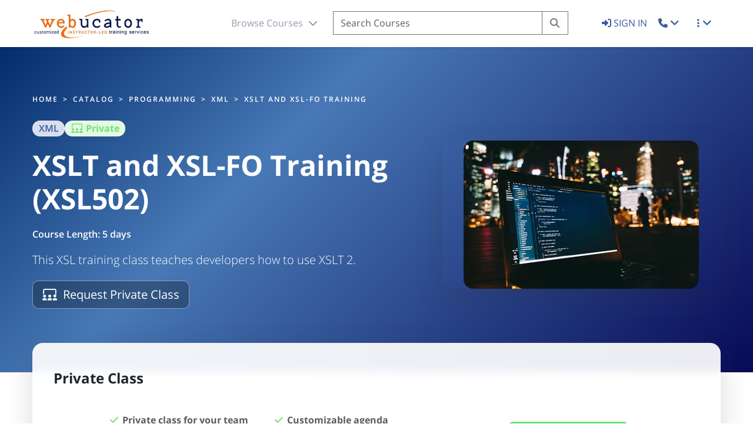

--- FILE ---
content_type: text/html; charset=utf-8
request_url: https://www.webucator.com/xml-training/course/comprehensive-xsl-2-0-training/
body_size: 11252
content:

<!DOCTYPE html>
<html lang="en" ><head><!-- Google tag (gtag.js) --><script async src="https://www.googletagmanager.com/gtag/js?id=G-9LKPSJ77KZ"></script><script>
  window.dataLayer = window.dataLayer || [];
  function gtag(){dataLayer.push(arguments);}
  gtag('js', new Date());
  gtag('config', 'G-9LKPSJ77KZ');
</script><!--- Global site tag (gtag.js) - Google Analytics ---><!-- <script async src="https://www.googletagmanager.com/gtag/js?id=UA-2769312-1"></script><script> window.dataLayer = window.dataLayer || []; function gtag(){dataLayer.push(arguments);} gtag('js', new Date()); gtag('config', 'UA-2769312-1');</script> --><script>(function(i,s,o,g,r,a,m){i['GoogleAnalyticsObject']=r;i[r]=i[r]||function(){(i[r].q=i[r].q||[]).push(arguments)},i[r].l=1*new Date();a=s.createElement(o),m=s.getElementsByTagName(o)[0];a.async=1;a.src=g;m.parentNode.insertBefore(a,m)})(window,document,'script','https://www.google-analytics.com/analytics.js','ga');window.ga=window.ga||function(){(ga.q=ga.q||[]).push(arguments)};ga.l=+new Date;ga('create','UA-2769312-1','auto');ga('send',{'hitType':'pageview','page':location.pathname});</script><title>XSLT and XSL-FO Training | Webucator | Webucator</title><meta name="robots" content="index,follow"><meta name="viewport" content="width=device-width, initial-scale=1"><meta name="description" content="This XSL training class teaches developers how to use XSLT 2."><meta http-equiv="Content-Type" content="text/html; charset=utf-8"><link rel="shortcut icon" type="image/ico" href="https://static.webucator.com/static/favicon.ico"><link rel="canonical" href="https://www.webucator.com/xml-training/course/comprehensive-xsl-2-0-training/" /><style>
  :root {
    --hero-start: #032c6b;
    --hero-mid: #4879b6;
    --hero-end: #080b57;
  }
  .course-hero {
    background: linear-gradient(135deg, var(--hero-start) 0%, var(--hero-mid) 35%, var(--hero-end) 100%);
    color: #fff;
    position: relative;
    overflow: hidden;
    padding-bottom: 3rem !important;
    padding-top: 3rem !important;
  }
  .course-hero::after {
    content: "";
    position: absolute;
    inset: 0;
    background: radial-gradient(circle at 10% 20%, rgba(255,255,255,0.15) 0, transparent 60%),
                radial-gradient(circle at 90% 10%, rgba(255,255,255,0.10) 0, transparent 55%);
    pointer-events: none;
  }
  .course-hero .badge { border: 1px solid rgba(255,255,255,0.35); }
  .bg-primary-subtle { background-color: rgba(255,255,255,0.15); }
  .bg-success-subtle { background-color: rgba(255,255,255,0.15); }
  .bg-info-subtle { background-color: rgba(255,255,255,0.15); }
  .bg-warning-subtle { background-color: rgba(255,255,255,0.15); }

  .hero-media .video-overlay .play-icon {
    position: absolute; left: 50%; top: 50%; transform: translate(-50%, -50%);
    display: inline-block; font-size: 52px; color: rgba(255,255,255,1);
    text-shadow: 0 0 15px rgba(0,0,0,0.7); background: rgba(0,0,0,0.35);
    border-radius: 999px; padding: 8px 18px 12px 24px; opacity: 0.95;
    transition: transform .25s ease, opacity .25s ease;
  }
  .video-overlay-container:hover .play-icon { transform: translate(-50%, -50%) scale(1.08); opacity: 1; }

  .content-rich :is(p, ul, ol) { font-size: 1rem; }
  .content-rich ul { padding-left: 1.2rem; }
  .anchor { scroll-margin-top: 80px; }
  .sticky-top { z-index: 1; }
  
  /* Hero CTA buttons for contrast */
  .course-hero .btn { border-radius: 10px; transition: all .2s ease; }
  .course-hero .btn-primary { box-shadow: 0 10px 24px rgba(13, 110, 253, .35); border-color: rgba(255,255,255,.35); }
  /* Subtle admin toggle icon */
  .admin-toggle { position: absolute; top: .75rem; right: .75rem; opacity: .2; color: #fff; z-index: 2; }
  .admin-toggle:hover { opacity: .8; }
  /* Prevent offcanvas flicker/slide on initial paint */
  .offcanvas { visibility: hidden; }
  .offcanvas.show { visibility: visible; }

  /* Self-paced CTA styles (parity with landing page) */
  .sp-cta {
    border-radius: 2rem;
    background: linear-gradient(135deg, var(--hero-start) 0%, var(--hero-mid) 35%, var(--hero-end) 100%);
    color: #fff;
    position: relative;
    overflow: hidden;
  }
  .sp-cta::after {
    content: "";
    position: absolute;
    inset: 0;
    background: radial-gradient(circle at 80% 20%, rgba(255, 255, 255, 0.25), transparent 60%);
    pointer-events: none; /* ensure CTA button is clickable */
  }
  .course-hero .btn-primary:hover { transform: translateY(-1px); box-shadow: 0 14px 28px rgba(13, 110, 253, .45); }
  .course-hero .btn-outline-primary,
  .course-hero .btn-outline-secondary {
    color: #fff;
    background-color: rgba(0,0,0,.28);
    border-color: rgba(255,255,255,.45);
    backdrop-filter: blur(4px);
  }
  .course-hero .btn-outline-primary:hover,
  .course-hero .btn-outline-secondary:hover {
    background-color: rgba(0,0,0,.38);
    border-color: #fff;
    transform: translateY(-1px);
  }
  .course-hero .btn:focus { box-shadow: 0 0 0 4px rgba(255,255,255,.25); }

  /* Enrollment section styles */
  .enroll-card {
    border-radius: 18px;
    background: rgba(255, 255, 255, 0.92);
    backdrop-filter: blur(8px);
    box-shadow: 0 20px 50px rgba(15, 23, 42, 0.1);
    margin-top: -50px;
  }
  .enroll-toggle .btn { font-weight: 600; }
  .btn-outline-primary.active {
    color: #fff;
    background-color: #0d6efd;
    border-color: #0d6efd;
  }
  .public-price .display-6 { line-height: 1; }
  .g-20 { --bs-gutter-x: 20px; --bs-gutter-y: 20px; }
  /* Breadcrumb on hero */
  .hero-breadcrumb { color: #fff !important; }
  .hero-breadcrumb a { color: #fff !important; }
  .hero-breadcrumb a:hover { color: #fff !important; }
  .hero-breadcrumb .breadcrumb { background: transparent; margin-bottom: 0; }
  .hero-breadcrumb .breadcrumb-item + .breadcrumb-item::before { color: #fff !important; }
  .hero-breadcrumb .breadcrumb-item.active { color: #fff !important; }
  ol.breadcrumb>li.breadcrumb-item {
      color: #fff !important;
      max-width: 30%;
      white-space: nowrap
  }

  /* Enroll segmented control */
  .enroll-toggle .btn { font-weight: 600; }
  .btn-outline-primary.active {
    color: #fff;
    background-color: #0d6efd;
    border-color: #0d6efd;
  }

  /* Date chips styling */
  .date-chip input[type="radio"] { display: none; }
  .date-chip label {
    display: inline-block;
    border: 1px solid rgba(148, 163, 184, 0.35);
    border-radius: 999px;
    padding: 8px 12px;
    background: #fff;
    cursor: pointer;
    transition: all .2s ease;
  }
  .date-chip input[type="radio"]:checked + label {
    background: rgba(13, 110, 253, 0.1);
    border-color: rgba(13, 110, 253, 0.6);
    color: #0d6efd;
    box-shadow: 0 6px 14px rgba(13, 110, 253, 0.12);
  }

  @media (max-width: 575.98px) {
    .course-hero .lead {
      font-size: 1.05rem;
    }
  }
</style><link rel="stylesheet" href="https://static.webucator.com/static/PROD-20251229/css/async.css"><link rel="stylesheet" href="https://static.webucator.com/static/courseware-store/dist/aos.css" /></head><body ><nav class="no-print"><div id="webucator-header" class="mb-20 d-block d-xl-none d-lg-none text-center logo_mobile fixed-top h-80 bg-light pt-15 shadow-sm"><a href="/" title="Webucator"><picture><source srcset="https://static.webucator.com/static/images/logos/webucator.webp" type="image/webp"><source srcset="https://static.webucator.com/static/images/logos/webucator.jpg" type="image/jpeg"><img src="https://static.webucator.com/static/images/logos/webucator.jpg" alt="Webucator Logo" style="height:52px;"></picture></a><a href="#" class="open_search right bg-light radius_full"><i class="fas fa-search lh-40"></i></a><a href="#" class="open_menu bg-light radius_full"><i class="fas fa-bars lh-40"></i></a><div class="navigation_mobile bg-dark type1 text-start"><a href="#" class="close_menu color-white"><i class="fas fa-times"></i></a><div class="px-40 pt-60 pb-60 inner"><div><a class="f-20 link color-white pb-15" href="/"><i class="fal fa-home-alt me-10"></i>Home</a></div><div><a class="f-16 link color-white pb-15" href="/course/catalog/"><i class="fal fa-list-alt me-10"></i>Course Catalog</a></div><div class="f-16 link color-white pb-15" data-bs-toggle="collapse" data-bs-target=".training-collapse"><i class="fal fa-angle-right me-10"></i>Training Delivery Methods</div><div class="collapse training-collapse ms-30"><a class=" f-16 link color-white pb-15" href="/live-online-training/" title="Live Online Classes"><i class="fal fa-chalkboard-teacher me-10"></i>Live Online Classes</a></div><div class="collapse training-collapse ms-30"><a class=" f-16 link color-white pb-15" href="/classes/schedule/" title="Public Schedule"><i class="fal fa-calendar me-10"></i>Public Schedule</a></div><div class="collapse training-collapse ms-30"><a class=" f-16 link color-white pb-15" href="/customized-private-training/" title="Private Classes"><i class="fal fa-users-class me-10"></i>Private Classes</a></div><div class="collapse training-collapse ms-30"><a class=" f-16 link color-white pb-15" href="/self-paced-training/" title="Self-Paced Training"><i class="fal fa-desktop me-10"></i>Self-Paced Training</a></div><div class="collapse training-collapse ms-30"><a class=" f-16 link color-white pb-15" href="/enterprise-training/" title="Enterprise Training"><i class="fal fa-user-chart me-10"></i>Enterprise Training</a></div><div class="collapse training-collapse ms-30"><a class=" f-16 link color-white pb-15" href="/about-us/training-options/" title="All Training Options"><i class="fal fa-archive me-10"></i>All Training Options</a></div><div><a class="f-16 link color-white pb-15" href="https://www.coursewarestore.com" title="Purchase Courseware"><i class="fal fa-book me-10"></i>Purchase Courseware</a></div><div><a class="f-16 link color-white pb-15" href="/about-us/pricing/" title="Pricing and Savings"><i class="fal fa-dollar-sign me-10"></i>Pricing &amp; Savings</a></div><div><a class="f-16 link color-white pb-15" href="/about-us/" title="About Us"><i class="fal fa-address-card me-10"></i>About Us</a></div><div class="hr light_gray h-1 mt-30 mb-10"></div><div><a class="f-16 link color-white pt-30 pb-10" href="/account/login/"><i class="fal fa-sign-out-alt me-10"></i> Sign In</a></div><div class="hr light_gray h-1 mt-30 mb-20"></div><div><a class="f-16 link color-white pb-10" 
              href="/contact/?c_id=2894"
        ><i class="fal fa-envelope me-10"></i> Contact Us</a></div><div><a class="f-16 link color-white pb-10" href="tel:+1-877-932-8228"><i class="fal fa-phone-square-alt me-10"></i>&nbsp; 1-877-932-8228</a></div><div class="socials mt-40"><a href="https://twitter.com/webucator" target="_blank" class="link color-white f-18 me-20"><i class="fab fa-twitter"></i></a><a href="https://www.facebook.com/webucator" target="_blank" class="link color-white f-18 me-20"><i class="fab fa-facebook"></i></a><a href="https://www.linkedin.com/companies/webucator" target="_blank" class="link color-white f-18 me-20"><i class="fab fa-linkedin"></i></a><a href="mailto:sales@webucator.com" target="_blank" class="link color-white f-18 me-20"><i class="fa fa-envelope"></i></a></div><div class="mt-50 f-14 light color-white op-3 copy">&copy; 2026 Webucator, LLC All Rights Reserved.</div></div></div><div class="mobile-search bg-dark pt-10 pb-10 mt-10 shadow d-none"><form name="search" method="get" id="searchFormMobile" action="/catalog/search-training/"><div class="input-group pe-15"><div class="input-group-prepend "><a href="#" class="mx-15 mt-5 link white courses-link-nav-dropdown ">Courses <i class="ms-5 fa fa-solid fa-chevron-down"></i></a></div><input autocapitalize="off" autocomplete="off" class="form-control" type="search" name="q" value="" id="nav-search-mobile" placeholder="Search Courses" aria-describedby="search-submit-mobile" required><div><button type="submit" class="btn white" id="search-submit-mobile"><i class="fa fa-fw fa-search fa-fw"></i><span class="visually-hidden-focusable">Search</span></button></div></div></form></div><div class="pt-15 pb-300 bg-light navigation_popup_mobile shadow"><div class="container text-start"><div id="mobile-nav" class="row d-block"></div></div></div></div></nav><header class="no-print"><nav id="nav-header" class="shadow-sm bg-light navigation_24 fixed-top h-80 d-none d-lg-flex"><div class="container px-xl-0 mt-15"><div class="row align-items-baseline lh-40 justify-content-between text-center"><div class="col-md-3 text-lg-start"><a href="/" title="Webucator"><picture><source srcset="https://static.webucator.com/static/images/logos/webucator.webp" type="image/webp"><source srcset="https://static.webucator.com/static/images/logos/webucator.jpg" type="image/jpeg"><img src="https://static.webucator.com/static/images/logos/webucator.jpg" alt="Webucator Logo" style="height:52px;"></picture></a></div><div class="col-md-6 row"><form name="search" method="get" id="searchForm" action="/catalog/search-training/"><div class="input-group searchbar"><span class="input-group-text bg-light border-0"><a id="nav_dropdown" href="#" class="mx-15 link color-heading open-nav-dropdown">Browse Courses <i class="ms-5 fa fa-solid fa-chevron-down open-nav-dropdown-icon"></i></a></span><input autocapitalize="off" autocomplete="off" class="form-control h-40" type="search" name="q" id="nav-search" placeholder="Search Courses" value="" aria-describedby="search-submit-desktop" required=""><button type="submit" class="btn btn-outline-secondary rounded-0 border-start-0" id="search-submit-desktop"><i class="fa fa-fw fa-search fa-fw" aria-hidden="true"></i><span class="visually-hidden-focusable">Search</span></button></div></form></div><div class="col-md-3 text-lg-end"><a class="sign-in f-16" href="/account/login/"><i class="fas fa-sign-in-alt"></i> SIGN IN
          </a><div class="mx-15 link color-heading dropdown"><a class="dropdown-toggle" href="#" id="navbarContactDropdown" role="button" data-bs-toggle="dropdown" aria-haspopup="true" aria-expanded="false"><i class="fas fa-phone" aria-hidden="true"></i><span class="visually-hidden-focusable">Toggle Contact Dropdown</span></a><div class="dropdown-menu dropdown-menu-end shadow " aria-labelledby="navbarContactDropdown"><a class="dropdown-item" href="/contact/?c_id=2894"><i class="fal fa-envelope me-10" aria-hidden="true"></i> Contact Us
              </a><a class="dropdown-item" href="tel:+1-877-932-8228"><i class="fal fa-phone-square-alt me-10" aria-hidden="true"></i> 1-877-932-8228
              </a></div></div><div class="mx-15 link color-heading dropdown"><a class="dropdown-toggle" href="#" id="navbarOptionsDropdown" role="button" data-bs-toggle="dropdown" aria-haspopup="true" aria-expanded="false"><i class="fas fa-ellipsis-v" aria-hidden="true"></i><span class="visually-hidden-focusable">Toggle More Dropdopwn</span></a><div class="dropdown-menu dropdown-menu-end shadow " aria-labelledby="navbarOptionsDropdown"><a class="dropdown-item" href="/course/catalog/" title="Course Catalog"><i class="fal fa-list-alt me-10" aria-hidden="true"></i> Course Catalog
              </a><a class="dropdown-item" href="/live-online-training/" title="Live Online Classes"><i class="fal fa-chalkboard-teacher me-10" aria-hidden="true"></i> Live Online Classes
              </a><a class="dropdown-item" href="/classes/schedule/" title="Public Schedule"><i class="fal fa-calendar me-10" aria-hidden="true"></i> Public Schedule
              </a><a class="dropdown-item" href="/customized-private-training/" title="Private Classes"><i class="fal fa-users-class me-10" aria-hidden="true"></i>Private Classes
              </a><a class="dropdown-item" href="/self-paced-training/" title="Self-Paced Training"><i class="fal fa-desktop me-10" aria-hidden="true"></i>Self-Paced Training
              </a><a class="dropdown-item" href="/enterprise-training/" title="Enterprise Training"><i class="fal fa-user-chart me-10" aria-hidden="true"></i>Enterprise Training
              </a><a class="dropdown-item" href="/about-us/training-options/" title="All Training Options"><i class="fal fa-archive me-10" aria-hidden="true"></i>All Training Options
              </a><a class="dropdown-item" href="/about-us/pricing/" title="Pricing &amp; Savings"><i class="fal fa-dollar-sign me-10" aria-hidden="true"></i>Pricing &amp; Savings
              </a><div class="dropdown-divider"></div><a class="dropdown-item" href="https://www.coursewarestore.com" title="Purchase Courseware"><i class="fal fa-book me-10" aria-hidden="true"></i>Purchase Courseware
              </a><div class="dropdown-divider"></div><a class="dropdown-item" href="/about-us/" title="About Us"><i class="fal fa-address-card me-10" aria-hidden="true"></i>About Us
              </a></div></div></div></div></div><div class="pt-25 pb-50 ps-20 bg-light navigation_popup shadow" style="z-index: 1000;"><div class="container px-xl-0"><div class="float-end me-35 f-22 cursor-pointer close-nav-desktop"><i class="far fa-times-circle"></i></div><div id="desktop-nav" class="row align-items-start justify-content-center justify-content-lg-between text-center text-lg-start"></div></div></div></nav></header><main><article class="course-page mb-50"><!-- Hero --><section class="course-hero py-lg-6"><div class="container position-relative ps-20 pe-20 ps-lg-0 pe-lg-0"><div class="hero-breadcrumb mb-25 d-none d-lg-block" data-aos="fade-down"><div class="d-none d-lg-block d-xl-block container px-xl-0 mt-10" id="breadcrumb-desktop"><nav aria-label="breadcrumb" class="no-print"><ol class="breadcrumb" itemscope itemtype="https://schema.org/BreadcrumbList"><li class="breadcrumb-item f-12 semibold text-uppercase sp-20 total" itemprop="itemListElement" itemscope itemtype="https://schema.org/ListItem"><a itemprop="item" href="/"><span itemprop="name">Home</span></a><meta itemprop="position" content="1" /></li><li class="breadcrumb-item f-12 semibold text-uppercase sp-20 total hidden-xs" itemprop="itemListElement" itemscope itemtype="https://schema.org/ListItem"><a itemprop="item" href="/course/catalog/" title="Webucator Course Catalog"><span itemprop="name">Catalog</span></a><meta itemprop="position" content="2" /></li><li class="breadcrumb-item f-12 semibold text-uppercase sp-20 total" itemprop="itemListElement" itemscope itemtype="https://schema.org/ListItem"><a itemprop="item" href="/catalog/programming-training/"><span itemprop="name">Programming</span></a><meta itemprop="position" content="2" /></li><li class="breadcrumb-item f-12 semibold text-uppercase sp-20 total" itemprop="itemListElement" itemscope itemtype="https://schema.org/ListItem"><a itemprop="item" href="/catalog/xml-training/"><span itemprop="name">XML</span></a><meta itemprop="position" content="3" /></li><li class="breadcrumb-item f-12 semibold text-uppercase sp-20 total" itemprop="itemListElement" itemscope itemtype="https://schema.org/ListItem"><span itemprop="name">XSLT and XSL-FO Training</span><meta itemprop="position" content="4" /></li></ol></nav></div><div class="d-block d-lg-none d-xl-none container px-xl-0 mt-10" id="breadcrumb-mobile"><nav aria-label="breadcrumb" class="no-print"><ol class="breadcrumb" itemscope itemtype="https://schema.org/BreadcrumbList" ><li class="breadcrumb-item f-12 semibold text-uppercase sp-20 total hidden-xs" itemprop="itemListElement" itemscope itemtype="https://schema.org/ListItem"><a itemprop="item" href="/course/catalog/" title="Webucator Course Catalog"><span itemprop="name">Catalog</span></a><meta itemprop="position" content="1" /></li><li class="breadcrumb-item f-12 semibold text-uppercase sp-20 total" itemprop="itemListElement" itemscope itemtype="https://schema.org/ListItem"><a itemprop="item" href="/catalog/programming-training/"><span itemprop="name">Programming</span></a><meta itemprop="position" content="2" /></li><li class="breadcrumb-item f-12 semibold text-uppercase sp-20 total" itemprop="itemListElement" itemscope itemtype="https://schema.org/ListItem"><a itemprop="item" href="/catalog/xml-training/"><span itemprop="name">XML</span></a><meta itemprop="position" content="3" /></li></ol></nav></div></div><div class="row align-items-center g-4 mb-60"><div class="col-lg-7 order-2 order-lg-1"><div data-aos="fade-up" data-aos-delay="0"><div class="d-flex flex-wrap gap-2 mb-20"><span class="badge rounded-pill bg-primary-subtle text-primary fw-semibold">XML</span><span class="badge rounded-pill bg-success-subtle text-success"><i class="far fa-users-class me-1"></i> Private</span></div><h1 class="display-5 fw-bold mb-20">XSLT and XSL-FO Training (XSL502)</h1><p><strong>Course Length: 5 days</strong></p><p class="lead lh-base mb-20">This XSL training class teaches developers how to use XSLT 2.</p><div class="d-flex flex-wrap gap-2"><a href="/request-proposal/2894/" class="btn btn-outline-primary btn-lg"><i class="far fa-users-class me-10"></i>Request Private Class</a></div></div></div><div class="col-lg-5 order-1 order-lg-2 text-center"><div class="hero-media" data-aos="zoom-in" data-aos-delay="100"><div class="position-relative shadow-lg rounded-4 overflow-hidden"><picture><source srcset="https://static.webucator.com/media/public/images/products/courses/XSL502.webp" type="image/webp"><source srcset="https://static.webucator.com/media/public/images/products/courses/XSL502.jpg" type="image/jpeg"><img src="https://static.webucator.com/media/public/images/products/courses/XSL502.jpg" class="img-fluid rounded-4" alt="XSLT and XSL-FO Training" /></picture></div></div></div></div></div></section><!-- Registration (distinct section) --><section class="enroll-section py-40"><div class="container ps-20 pe-20 ps-lg-0 pe-lg-0"><div id="register" class="anchor"></div><div class="enroll-card card border-0 shadow-lg pt-30 pb-30 ps-20 pe-20" data-aos="fade-up"><div class="card-body p-20 p-lg-30"><div class="d-flex align-items-center justify-content-between mb-20"><h2 id="enroll-heading" class="h4 m-0 bold">Register or Request Training</h2></div><div class="mb-15"><div class="btn-group enroll-toggle" role="group" aria-label="Enrollment options"><button type="button" class="btn btn-outline-primary active" data-panel="#enroll-private"><i class="far fa-users me-6"></i> For My Team
                </button></div></div><!-- Private panel --><div id="enroll-private" class="enroll-panel d-none mt-45"><div class="row g-20 justify-content-center"><div class="col-lg-3"><ul class="list-unstyled mb-10 bold text-muted"><li class="mb-5"><i class="fa fa-fw fa-check text-success"></i> Private class for your team</li><li class="mb-5"><i class="fa fa-fw fa-check text-success"></i> Live expert instructor</li><li class="mb-5"><i class="fa fa-fw fa-check text-success"></i> Online or on‑location</li></ul></div><div class="col-lg-4"><ul class="list-unstyled mb-10 bold text-muted"><li class="mb-5"><i class="fa fa-fw fa-check text-success"></i> Customizable agenda</li><li class="mb-0"><i class="fa fa-fw fa-bolt text-warning"></i> Proposal turnaround within 1–2 business days</li></ul></div><div class="col-lg-3 text-center"><div class="d-grid d-lg-flex gap-10 mt-15 justify-content-lg-center"><a href="/request-proposal/2894/" class="btn btn-success btn-lg  px-20">Request Proposal</a></div></div></div></div></div></div></div></section><!-- Content --><section class="py-40 bg-light"><div class="container ps-20 pe-20 ps-lg-0 pe-lg-0"><div class="row"><!-- Main content --><div class="col-lg-12 mt-50 ms-10 me-10"><!-- Overview --><div id="overview" class="mb-25" data-aos="fade-up"><h2 class="h5 text-uppercase text-dark bold mb-20">Course Overview</h2><div class="content-rich"><p>This XSL training class teaches developers how to use XSLT 2.0 and XPath 2.0 to transform XML documents into HTML, plain text and other XML formats with XSLT and to PDF with XSL-FO.</p></div></div><!-- Benefits + Delivery methods --><div class="row g-4 mb-25" data-aos="fade-up" data-aos-delay="100"><div class="col-md-6"><h2 class="h6 text-uppercase text-dark bold mb-20">Course Benefits</h2><div class="content-rich"><ul><li>Learn to use XPath to access XML elements and attributes</li><li>Learn to loop through XML elements</li><li>Learn to use conditionals in XSLT</li><li>Learn to create and call templates</li><li>Learn to work with multiple XSLTs</li><li>Learn to reference external XML documents</li><li>Learn how the Formatting Objects (FO) language works</li><li>Learn to auto-generate FO documents from XML with XSLT</li><li>Learn to use a Formatting Objects Engine to generate PDF documents from XML</li></ul></div></div><div class="col-md-6"><h2 class="h6 text-uppercase text-dark bold mb-20">Delivery Methods</h2><div class="small"><div class="mb-2"><i class="far fa-users-class me-2"></i><strong>Private Class</strong><br>Delivered for your team at your site or online.</div></div></div></div><!-- Partner badges --><!-- Outline --><div id="outline" class="mb-20" data-aos="fade-up"><h2 class="h5 text-uppercase text-dark bold mb-3">Course Outline</h2><div class="content-rich"><ol><li>XSLT Basics
	<ol><li>eXtensible Stylesheet Language</li><li>The Transformation Process</li><li>An XSLT Stylesheet</li><li>Output Types</li><li>Elements and Attributes</li></ol></li><li>XPath
	<ol><li>XPath in XSLT</li><li>XPath Expression</li><li>Path Expressions</li><li>Node Test</li><li>Axis</li><li>Predicate</li><li>Accessing Nodes (exercise)</li><li>Abbreviated Syntax</li><li>Accessing Nodes with Abbreviated Syntax (exercise)</li><li>Understanding the Enhanced Data Model in XPath 2.0 and Beyond</li><li>XPath Functions</li><li>XPath Operators</li><li>Using XPath Functions and Operators (exercise)</li></ol></li><li>Flow Control
	<ol><li>Looping in XSLT</li><li>Looping with xsl:for-each (exercise)</li><li>Sorting with XSLT</li><li>Looping and Sorting (exercise)</li><li>Conditions with XSLT</li><li>Conditionals (exercise)</li></ol></li><li>Templates Parameters Variables
	<ol><li>xsl:apply-templates</li><li>Using xsl:apply-templates (exercise)</li><li>xsl:call-template</li><li>Passing Parameters</li><li>Using xsl:call-template (exercise)</li><li>Removing Content</li><li>Template Modes</li><li>Template Priority</li><li>XSLT Variables</li></ol></li><li>Multiple Documents
	<ol><li>Including XSLTs</li><li>Importing XSLTs</li><li>Conflict Resolution</li><li>Multiple Input and Output Documents</li><li>Reusing Templates (exercise)</li></ol></li><li>Grouping and Keys
	<ol><li>Grouping</li><li>Grouping Songs By Artist (exercise)</li><li>Key Basics</li><li>Creating a Simple Key (exercise)</li><li>Improving Performance with Keys</li><li>Improving Performance with Keys (exercise)</li></ol></li><li>Regular Expressions
	<ol><li>Regular Expression Syntax</li><li>Functions that Use Regular Expressions</li><li>The xsl:analyze-string instruction</li><li>Using xsl:analyze-string (exercise)</li></ol></li><li>User-defined Functions
	<ol><li>User-Defined Functions</li><li>User-Defined Functions (exercise)</li></ol></li><li>Advanced XSLT Techniques
	<ol><li>Working with Namespaces</li><li>Working with Numbered Lists</li><li>Outputting Processing Instructions</li><li>Copying Nodes</li></ol></li><li>Tying It All Together - XSLT
	<ol><li>Transforming the Business Letter (exercise)</li></ol></li><li>Formatting Objects Basics
	<ol><li>The purpose of XSL-FO</li><li>How XSL-FO Works
		<ol><li>XSL-FO Document Parts</li><li>An XSL-FO Example</li><li>The Root Element: root</li><li>layout-master-set and simple-page-master</li><li>Regions</li><li>page-sequence</li><li>flow and static-content</li><li>block</li></ol></li><li>Static Content
		<ol><li>region-before and region-after</li><li>static-content</li></ol></li></ol></li><li>Blocks and Inlines
	<ol><li>Formatting Blocks
		<ol><li>Box Model</li><li>Border</li><li>Space, Indent and Padding</li><li>Background</li><li>A Formatting Example</li><li>Formatting Text</li></ol></li><li>Inline Elements</li><li>Inheritance
		<ol><li>wrapper</li></ol></li><li>Creating Lists
		<ol><li>list-block</li><li>list-item</li><li>list-item-label</li><li>list-item-body</li></ol></li><li>Whitespace</li></ol></li><li>Page Layout
	<ol><li>Page Masters</li><li>Simple Layout
		<ol><li>fo:simple-page-master</li><li>fo:region-body</li><li>fo:region-before, fo:region-after, fo:region-start, and fo:region-end</li></ol></li><li>page-sequence-master
		<ol><li>Creating a Cover Page</li><li>Odd and Even Pages</li></ol></li><li>Blank Pages
		<ol><li>break-before and break-after</li></ol></li><li>Columns</li></ol></li><li>Links and Graphics
	<ol><li>External Links</li><li>Graphics</li><li>Internal Links</li></ol></li><li>Tying It All Together: XSL-FO
	<ol><li>Tying it all Together</li></ol></li><li>Keeps, Orphans, and Widows
	<ol><li>Keep Constraints
		<ol><li>keep-with-previous and keep-with-next</li><li>keep-together</li></ol></li><li>Orphans and Widows</li></ol></li><li>Leaders, Markers and Page Numbers
	<ol><li>The Output</li><li>Table of Contents
		<ol><li>Page Numbering</li></ol></li><li>Leaders</li><li>Markers</li></ol></li><li>Tables
	<ol><li>Creating Tables
		<ol><li>fo:table</li><li>fo:table-column</li><li>fo:table-header, fo:table-body, fo:table-footer</li><li>fo:table-row</li><li>fo:table-cell</li></ol></li></ol></li><li>Footnotes and Floats
	<ol><li>Footnotes
		<ol><li>xsl-footnote-separator</li></ol></li><li>Floats</li></ol></li></ol></div></div><!-- Materials --><div id="materials" class="mb-30" data-aos="fade-up"><h2 class="h6 text-uppercase text-dark bold mb-3">Class Materials</h2><div class="content-rich"><p>Each student receives a comprehensive set of materials, including course notes and all class examples.</p></div></div><!-- Prerequisites --><div id="prerequisites" class="mb-30" data-aos="fade-up"><h2 class="h6 text-uppercase text-dark bold mb-3">Class Prerequisites</h2><div class="content-rich"><p>Experience in the following is <em>required</em> for this XML class:</p><div class="ms-3"><ul><li>Basic XML</li></ul></div></div></div></div></div></div></section><section class="py-5"><div class="container"><div class="sp-cta position-relative px-4 px-lg-5 py-5" data-aos="zoom-in"><div class="row g-4 align-items-center position-relative"><div class="col-lg-8"><h2 class="fw-bold display-6 mb-3">Have questions about this course?</h2><p class="fs-5 mb-0">
              We can help with curriculum details, delivery options, pricing, or anything else. Reach out and we’ll point you in the right direction.
            </p></div><div class="col-lg-4 text-lg-end"><a class="btn btn-light btn-lg px-4 py-3 fw-semibold" href="/contact/?c_id=2894">
              Contact us
            </a></div></div></div></div></section></article><script>
  document.addEventListener('DOMContentLoaded', function () {
    // Video modal play/pause
    const modals = document.querySelectorAll('.modal');
    modals.forEach(function (modal) {
      modal.addEventListener('shown.bs.modal', function () {
        modal.querySelectorAll('video').forEach(v => v.play());
      });
      modal.addEventListener('hidden.bs.modal', function () {
        modal.querySelectorAll('video').forEach(v => { v.pause(); v.currentTime = 0; });
      });
    });

    // Toggle more dates (use Bootstrap collapse; only update button text)
    const toggleBtn = document.getElementById('toggle_more_dates');
    if (toggleBtn) {
      toggleBtn.addEventListener('click', function () {
        // Determine pre-click state to set the next label
        const anyShown = document.querySelector('.class-event-collapse.show') !== null;
        this.textContent = anyShown ? 'Show more dates' : 'Show fewer dates';
      });
    }

    // Preselect first available date and validate selection
    const submitBtn = document.getElementById('submit-select-class');
    const form = document.forms['registrationForm'];
    if (form) {
      const firstRadio = form.querySelector('input[name="classeventid"]');
      if (firstRadio) firstRadio.checked = true;
    }
    if (form && submitBtn) {
      submitBtn.addEventListener('click', function (e) {
        const selected = form.querySelector('input[name="classeventid"]:checked');
        if (!selected) {
          e.preventDefault();
          document.querySelector('.select-class-warning')?.classList.remove('d-none');
        }
      });
    }

    // Segmented toggle for enroll panels
    const toggle = document.querySelector('.enroll-toggle');
    if (toggle) {
      const buttons = Array.from(toggle.querySelectorAll('button'))
        .filter(b => b.offsetParent !== null); // only visible
      const panels = {
        '#enroll-public': document.getElementById('enroll-public'),
        '#enroll-private': document.getElementById('enroll-private'),
        '#enroll-selfpaced': document.getElementById('enroll-selfpaced')
      };

      function setActive(targetSelector) {
        buttons.forEach(btn => btn.classList.toggle('active', btn.getAttribute('data-panel') === targetSelector));
        Object.entries(panels).forEach(([sel, el]) => {
          if (!el) return;
          if (sel === targetSelector) {
            el.classList.remove('d-none');
          } else {
            el.classList.add('d-none');
          }
        });

        // Update heading based on selected panel
        const heading = document.getElementById('enroll-heading');
        if (heading) {
          const headingMap = {
            '#enroll-public': 'Live Instructor Led Training',
            '#enroll-private': 'Private Class',
            '#enroll-selfpaced': 'Self-Paced Course'
          };
          const newText = headingMap[targetSelector];
          if (newText) heading.textContent = newText;
        }
      }

      const panelLinks = document.querySelectorAll('[data-panel-link]');
      panelLinks.forEach(link => {
        link.addEventListener('click', () => {
          const targetSelector = link.getAttribute('data-panel-link');
          if (targetSelector && panels[targetSelector]) {
            setActive(targetSelector);
          }
        });
      });

      // Optionally derive initial panel from URL (e.g., ?course_type=self-paced)
      const params = new URLSearchParams(window.location.search);
      const requestedType = (params.get('course_type') || '').toLowerCase();
      let initialSelector = null;
      if (requestedType === 'self-paced' && panels['#enroll-selfpaced']) {
        initialSelector = '#enroll-selfpaced';
      }

      // Hide toggle if only one option
      if (buttons.length <= 1) {
        toggle.style.display = 'none';
        // Ensure the only available panel is visible
        if (buttons[0]) setActive(buttons[0].getAttribute('data-panel'));
      } else {
        // Initialize state from any pre-marked active; fallback to first
        const current = buttons.find(b => b.classList.contains('active')) || buttons[0];
        setActive(initialSelector || current.getAttribute('data-panel'));
        buttons.forEach(b => b.addEventListener('click', () => setActive(b.getAttribute('data-panel'))));
      }
    }
  });
</script><style>
  :root {
    --hero-start: #032c6b;
    --hero-mid: #4879b6;
    --hero-end: #080b57;
  }
  .course-hero {
    background: linear-gradient(135deg, var(--hero-start) 0%, var(--hero-mid) 35%, var(--hero-end) 100%);
    color: #fff;
    position: relative;
    overflow: hidden;
    padding-bottom: 3rem !important;
    padding-top: 3rem !important;
  }
  .course-hero::after {
    content: "";
    position: absolute;
    inset: 0;
    background: radial-gradient(circle at 10% 20%, rgba(255,255,255,0.15) 0, transparent 60%),
                radial-gradient(circle at 90% 10%, rgba(255,255,255,0.10) 0, transparent 55%);
    pointer-events: none;
  }
  .course-hero .badge { border: 1px solid rgba(255,255,255,0.35); }
  .bg-primary-subtle { background-color: rgba(255,255,255,0.15); }
  .bg-success-subtle { background-color: rgba(255,255,255,0.15); }
  .bg-info-subtle { background-color: rgba(255,255,255,0.15); }
  .bg-warning-subtle { background-color: rgba(255,255,255,0.15); }

  .hero-media .video-overlay .play-icon {
    position: absolute; left: 50%; top: 50%; transform: translate(-50%, -50%);
    display: inline-block; font-size: 52px; color: rgba(255,255,255,1);
    text-shadow: 0 0 15px rgba(0,0,0,0.7); background: rgba(0,0,0,0.35);
    border-radius: 999px; padding: 8px 18px 12px 24px; opacity: 0.95;
    transition: transform .25s ease, opacity .25s ease;
  }
  .video-overlay-container:hover .play-icon { transform: translate(-50%, -50%) scale(1.08); opacity: 1; }

  .content-rich :is(p, ul, ol) { font-size: 1rem; }
  .content-rich ul { padding-left: 1.2rem; }
  .anchor { scroll-margin-top: 80px; }
  .sticky-top { z-index: 1; }
  
  /* Hero CTA buttons for contrast */
  .course-hero .btn { border-radius: 10px; transition: all .2s ease; }
  .course-hero .btn-primary { box-shadow: 0 10px 24px rgba(13, 110, 253, .35); border-color: rgba(255,255,255,.35); }
  /* Subtle admin toggle icon */
  .admin-toggle { position: absolute; top: .75rem; right: .75rem; opacity: .2; color: #fff; z-index: 2; }
  .admin-toggle:hover { opacity: .8; }
  /* Prevent offcanvas flicker/slide on initial paint */
  .offcanvas { visibility: hidden; }
  .offcanvas.show { visibility: visible; }

  /* Self-paced CTA styles (parity with landing page) */
  .sp-cta {
    border-radius: 2rem;
    background: linear-gradient(135deg, var(--hero-start) 0%, var(--hero-mid) 35%, var(--hero-end) 100%);
    color: #fff;
    position: relative;
    overflow: hidden;
  }
  .sp-cta::after {
    content: "";
    position: absolute;
    inset: 0;
    background: radial-gradient(circle at 80% 20%, rgba(255, 255, 255, 0.25), transparent 60%);
    pointer-events: none; /* ensure CTA button is clickable */
  }
  .course-hero .btn-primary:hover { transform: translateY(-1px); box-shadow: 0 14px 28px rgba(13, 110, 253, .45); }
  .course-hero .btn-outline-primary,
  .course-hero .btn-outline-secondary {
    color: #fff;
    background-color: rgba(0,0,0,.28);
    border-color: rgba(255,255,255,.45);
    backdrop-filter: blur(4px);
  }
  .course-hero .btn-outline-primary:hover,
  .course-hero .btn-outline-secondary:hover {
    background-color: rgba(0,0,0,.38);
    border-color: #fff;
    transform: translateY(-1px);
  }
  .course-hero .btn:focus { box-shadow: 0 0 0 4px rgba(255,255,255,.25); }

  /* Enrollment section styles */
  .enroll-card {
    border-radius: 18px;
    background: rgba(255, 255, 255, 0.92);
    backdrop-filter: blur(8px);
    box-shadow: 0 20px 50px rgba(15, 23, 42, 0.1);
    margin-top: -50px;
  }
  .enroll-toggle .btn { font-weight: 600; }
  .btn-outline-primary.active {
    color: #fff;
    background-color: #0d6efd;
    border-color: #0d6efd;
  }
  .public-price .display-6 { line-height: 1; }
  .g-20 { --bs-gutter-x: 20px; --bs-gutter-y: 20px; }
  /* Breadcrumb on hero */
  .hero-breadcrumb { color: #fff !important; }
  .hero-breadcrumb a { color: #fff !important; }
  .hero-breadcrumb a:hover { color: #fff !important; }
  .hero-breadcrumb .breadcrumb { background: transparent; margin-bottom: 0; }
  .hero-breadcrumb .breadcrumb-item + .breadcrumb-item::before { color: #fff !important; }
  .hero-breadcrumb .breadcrumb-item.active { color: #fff !important; }
  ol.breadcrumb>li.breadcrumb-item {
      color: #fff !important;
      max-width: 30%;
      white-space: nowrap
  }

  /* Enroll segmented control */
  .enroll-toggle .btn { font-weight: 600; }
  .btn-outline-primary.active {
    color: #fff;
    background-color: #0d6efd;
    border-color: #0d6efd;
  }

  /* Date chips styling */
  .date-chip input[type="radio"] { display: none; }
  .date-chip label {
    display: inline-block;
    border: 1px solid rgba(148, 163, 184, 0.35);
    border-radius: 999px;
    padding: 8px 12px;
    background: #fff;
    cursor: pointer;
    transition: all .2s ease;
  }
  .date-chip input[type="radio"]:checked + label {
    background: rgba(13, 110, 253, 0.1);
    border-color: rgba(13, 110, 253, 0.6);
    color: #0d6efd;
    box-shadow: 0 6px 14px rgba(13, 110, 253, 0.12);
  }

  @media (max-width: 575.98px) {
    .course-hero .lead {
      font-size: 1.05rem;
    }
  }
</style></main><div class="modal fade" id="marketingBannerModal" tabindex="-1" aria-hidden="true" aria-labelledby="marketingBannerModalLabel"><div class="modal-dialog modal-dialog-centered modal-lg"><div class="modal-content bg-transparent border-0"><div class="modal-body p-0 position-relative"><button type="button" class="btn-close position-absolute top-0 end-0 m-3 z-3" data-bs-dismiss="modal" aria-label="Close"></button><img src="https://static.webucator.com/static/images/marketing/cyberweek-sp.png" alt="Marketing banner" class="img-fluid d-block rounded"></div></div></div></div><footer id="footer" class="no-print"><div class="container"><div class="row"><div class="col-lg-3 col-md-6"><h4>Training Options</h4><ul><li><a href="/live-online-training/" title="Live Online">Live Online</a></li><li><a href="/classes/schedule/" title="Public Schedule">Public Schedule</a></li><li><a href="/self-paced-training/" title="Self-Paced Courses">Self-Paced Courses</a></li><li><a href="/customized-private-training/" title="Customized Onsite">Customized Onsite</a></li><li><a href="/instructor-supported-elearning/" title="Instructor-Supported eLearning">Instructor-Supported eLearning</a></li><li><a href="/enterprise-training/" title="Enterprise Solutions">Enterprise Solutions</a></li><li><a href="/about-us/training-options/" title="All Training Options">All Training Options</a></li></ul><h4>Course Catalog</h4><ul><li><a href="/course/catalog/" title="Full Catalog">Full Catalog</a></li><li><a href="/about-us/pricing/" title="Pricing and Savings">Pricing &amp; Savings</a></li></ul></div><div class="col-lg-3 col-md-6"><h4>About Us</h4><ul><li><a href="/contact/?c_id=2894" title="Contact Webucator">Contact Us</a></li><li><a href="/about-us/" title="About Webucator">About Webucator</a></li><li><a href="/about-us/testimonials/" title="Testimonials">Client Testimonials</a></li><li><a href="/about-us/client-list/" title="Client List">Client List</a><li><a href="/about-us/privacy-policy/" title="Privacy Policy">Privacy Policy</a></li><li><a href="/jobs/trainers/" title="Train for Us">Train for Us</a></li><li><a href="/live-online-training/cancellation/" title="Cancellation Policy">Cancellation Policy</a></li><li><a href="/make-payment/" title="Make a Payment">Make a Payment</a></li></ul></div><div class="col-lg-3 col-md-6"><h4>Microsoft</h4><ul><li><a href="/catalog/microsoft-training/" title="Microsoft Training">Microsoft Training</a></li><li><a href="/microsoft-training/certified-courses/" title="Certified Microsoft Courses">Certified Microsoft Course List</a></li><li><a href="https://www.coursewarestore.com/category/microsoft/">Microsoft Courseware</a></li></ul></div><div class="col-lg-3 col-md-6"><h4>Resources</h4><ul><li><a href="/newsletter/" title="Newsletter">Newsletter</a></li><li><a href="/setup-pages/courses/" title="Setup Pages">Setup Pages</a></li><li><a href="/articles/" title="Articles">Articles</a></li></ul><h4>Courseware</h4><ul><li><a href="https://www.coursewarestore.com" title="Purchase Courseware">Purchase Courseware</a></li></ul></div></div><div class="row"><div class="col-xs-12 col-sm-11 social"><a href="https://www.facebook.com/webucator" class="facebook"><i class="fa fa-facebook"></i></a><a href="https://www.linkedin.com/companies/webucator" class="linkedin"><i class="fa fa-linkedin"></i></a><a href="https://twitter.com/webucator" class="twitter"><i class="fa fa-twitter"></i></a><a href="mailto:sales@webucator.com" class="email"><i class="fa fa-envelope"></i></a></div></div></div><div class="mt-65 f-16 light white opacity5 text-center text">&copy; 2004-2026 Webucator, LLC All Rights Reserved.</div></footer><!--<script src="https://static.webucator.com/static/libs/bootstrap_5.0.1/bootstrap.bundle.min.js"></script>--><script src="https://static.webucator.com/static/courseware-store/dist/popper.min.js"></script><script src="https://static.webucator.com/static/courseware-store/dist/bootstrap.min.js"></script><script src="https://static.webucator.com/static/courseware-store/dist/aos.js"></script><script>
  AOS.init();
</script><script>
  document.addEventListener('DOMContentLoaded', function () {
    // Video modal play/pause
    const modals = document.querySelectorAll('.modal');
    modals.forEach(function (modal) {
      modal.addEventListener('shown.bs.modal', function () {
        modal.querySelectorAll('video').forEach(v => v.play());
      });
      modal.addEventListener('hidden.bs.modal', function () {
        modal.querySelectorAll('video').forEach(v => { v.pause(); v.currentTime = 0; });
      });
    });

    // Toggle more dates (use Bootstrap collapse; only update button text)
    const toggleBtn = document.getElementById('toggle_more_dates');
    if (toggleBtn) {
      toggleBtn.addEventListener('click', function () {
        // Determine pre-click state to set the next label
        const anyShown = document.querySelector('.class-event-collapse.show') !== null;
        this.textContent = anyShown ? 'Show more dates' : 'Show fewer dates';
      });
    }

    // Preselect first available date and validate selection
    const submitBtn = document.getElementById('submit-select-class');
    const form = document.forms['registrationForm'];
    if (form) {
      const firstRadio = form.querySelector('input[name="classeventid"]');
      if (firstRadio) firstRadio.checked = true;
    }
    if (form && submitBtn) {
      submitBtn.addEventListener('click', function (e) {
        const selected = form.querySelector('input[name="classeventid"]:checked');
        if (!selected) {
          e.preventDefault();
          document.querySelector('.select-class-warning')?.classList.remove('d-none');
        }
      });
    }

    // Segmented toggle for enroll panels
    const toggle = document.querySelector('.enroll-toggle');
    if (toggle) {
      const buttons = Array.from(toggle.querySelectorAll('button'))
        .filter(b => b.offsetParent !== null); // only visible
      const panels = {
        '#enroll-public': document.getElementById('enroll-public'),
        '#enroll-private': document.getElementById('enroll-private'),
        '#enroll-selfpaced': document.getElementById('enroll-selfpaced')
      };

      function setActive(targetSelector) {
        buttons.forEach(btn => btn.classList.toggle('active', btn.getAttribute('data-panel') === targetSelector));
        Object.entries(panels).forEach(([sel, el]) => {
          if (!el) return;
          if (sel === targetSelector) {
            el.classList.remove('d-none');
          } else {
            el.classList.add('d-none');
          }
        });

        // Update heading based on selected panel
        const heading = document.getElementById('enroll-heading');
        if (heading) {
          const headingMap = {
            '#enroll-public': 'Live Instructor Led Training',
            '#enroll-private': 'Private Class',
            '#enroll-selfpaced': 'Self-Paced Course'
          };
          const newText = headingMap[targetSelector];
          if (newText) heading.textContent = newText;
        }
      }

      const panelLinks = document.querySelectorAll('[data-panel-link]');
      panelLinks.forEach(link => {
        link.addEventListener('click', () => {
          const targetSelector = link.getAttribute('data-panel-link');
          if (targetSelector && panels[targetSelector]) {
            setActive(targetSelector);
          }
        });
      });

      // Optionally derive initial panel from URL (e.g., ?course_type=self-paced)
      const params = new URLSearchParams(window.location.search);
      const requestedType = (params.get('course_type') || '').toLowerCase();
      let initialSelector = null;
      if (requestedType === 'self-paced' && panels['#enroll-selfpaced']) {
        initialSelector = '#enroll-selfpaced';
      }

      // Hide toggle if only one option
      if (buttons.length <= 1) {
        toggle.style.display = 'none';
        // Ensure the only available panel is visible
        if (buttons[0]) setActive(buttons[0].getAttribute('data-panel'));
      } else {
        // Initialize state from any pre-marked active; fallback to first
        const current = buttons.find(b => b.classList.contains('active')) || buttons[0];
        setActive(initialSelector || current.getAttribute('data-panel'));
        buttons.forEach(b => b.addEventListener('click', () => setActive(b.getAttribute('data-panel'))));
      }
    }
  });
</script><script>
  const tooltipTriggerList = [].slice.call(document.querySelectorAll('[data-bs-toggle="tooltip"]'));
  const tooltipList = tooltipTriggerList.map(function (tooltipTriggerEl) {
    return new bootstrap.Tooltip(tooltipTriggerEl);
  });
</script><script defer src="https://static.webucator.com/static/PROD-20251229/js/modernizr-webp.js"></script><script defer src="https://static.webucator.com/static/PROD-20251229/js/main.js"></script><script defer src="https://static.webucator.com/static/PROD-20251229/js/navigation.js"></script><script src="https://kit.fontawesome.com/510738a29f.js" crossorigin="anonymous"></script></body></html>